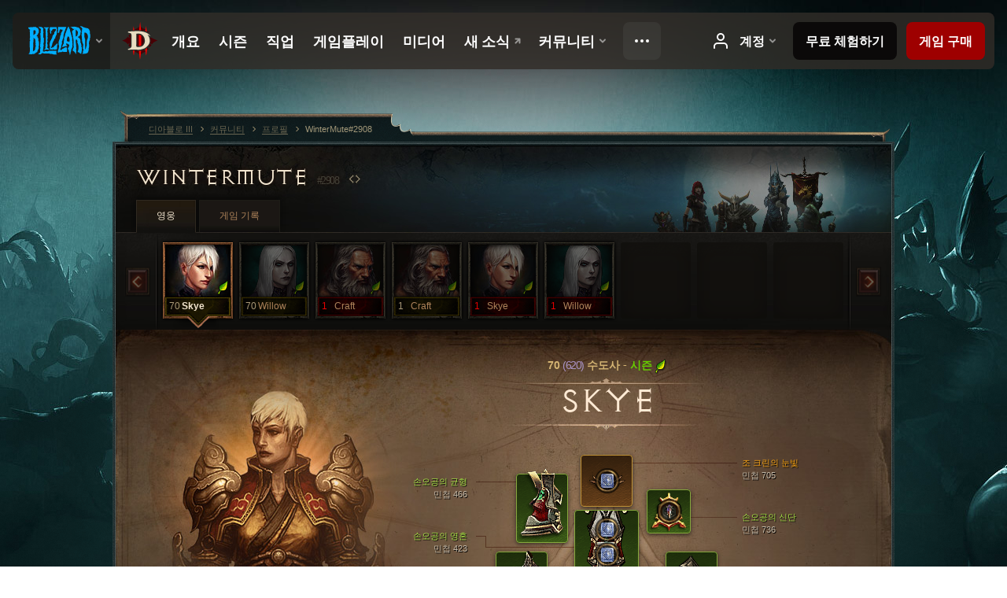

--- FILE ---
content_type: text/html;charset=UTF-8
request_url: https://eu.diablo3.blizzard.com/ko-kr/profile/WinterMute-2908/hero/163981715
body_size: 14728
content:
<!DOCTYPE html>
<html xmlns="http://www.w3.org/1999/xhtml" xml:lang="ko-kr" lang="ko-kr">
<head xmlns:og="http://ogp.me/ns#" xmlns:fb="http://ogp.me/ns/fb#">
<script type="text/javascript">
//<![CDATA[
var BlzCookieConsent = {
host: "blizzard.com",
onetrustScriptUrl: "https://cdn.cookielaw.org/scripttemplates/otSDKStub.js",
onetrustDomainScript: "22011b0f-2c46-49a3-a7bf-5f98a4d4da65",
cookieInfoUrlPattern: "/cookies/?$"
}
//]]>
</script>
<script type="text/javascript" src="/static/js/libs/cookie-consent-filter-compat.js?v=58-137" defer></script>
<script>
//<![CDATA[
var dataLayer = dataLayer|| [];
dataLayer.push({
"authenticated": "0" });
(function(w,d,s,l,i){w[l]=w[l]||[];w[l].push({"gtm.start":new Date().getTime(),event:"gtm.js"});var f=d.getElementsByTagName(s)[0], j=d.createElement(s),dl=l!="dataLayer"?"&amp;l="+l:"";j.async=true;j.src=
"//www.googletagmanager.com/gtm.js?id="+i+dl;f.parentNode.insertBefore(j,f);})
(window,document,"script","dataLayer","GTM-TVHPB9J");
//]]>
</script>
<meta http-equiv="imagetoolbar" content="false" />
<meta http-equiv="X-UA-Compatible" content="IE=edge,chrome=1" />
<title>WinterMute#2908 - 커뮤니티 - 디아블로 III</title>
<link rel="icon" href="/static/images/icons/favicon.ico?v=58-137" type="image/x-icon" />
<link rel="shortcut icon" href="/static/images/icons/favicon.ico?v=58-137" type="image/x-icon" />
<link rel="stylesheet" type="text/css" media="all" href="/static/local-common/css/common-game-site.min.css?v=58-137" />
<link rel="stylesheet" type="text/css" media="all" href="/static/css/legal/ratings.css?v=58-137" />
<link rel="stylesheet" type="text/css" media="all" href="/static/css/d3.css?v=137" />
<link rel="stylesheet" type="text/css" media="all" href="/static/css/tooltips.css?v=137" />
<link rel="stylesheet" type="text/css" media="all" href="/static/css/profile/shared.css?v=58-137" />
<link rel="stylesheet" type="text/css" media="all" href="/static/css/profile/hero.css?v=58-137" />
<link rel="stylesheet" type="text/css" media="all" href="/static/css/tool/gear-calculator/hero-slots.css?v=58-137" />
<!--[if IE 6]> <link rel="stylesheet" type="text/css" media="all" href="/static/css/tooltips-ie6.css?v=137" />
<![endif]-->
<script type="text/javascript" src="/static/local-common/js/third-party.js?v=58-137"></script>
<script type="text/javascript" src="/static/local-common/js/common-game-site.min.js?v=58-137"></script>
<meta name="twitter:card" content="summary" />
<meta name="twitter:title" content="WinterMute#2908 - 커뮤니티 - 디아블로 III" />
<meta name="twitter:description" content="70 레벨 monk" />
<meta name="twitter:image:src" content="https://assets.diablo3.blizzard.com/d3/icons/portraits/100/monk_female.png" />
<!--[if IE 6]> <script type="text/javascript">
//<![CDATA[
try { document.execCommand('BackgroundImageCache', false, true) } catch(e) {}
//]]>
</script>
<![endif]-->
<script type="text/javascript">
//<![CDATA[
var Core = Core || {},
Login = Login || {};
Core.staticUrl = '/static';
Core.sharedStaticUrl = '/static/local-common';
Core.baseUrl = '/ko-kr';
Core.projectUrl = '';
Core.cdnUrl = 'https://blzmedia-a.akamaihd.net';
Core.supportUrl = 'http://eu.battle.net/support/';
Core.secureSupportUrl = 'https://eu.battle.net/support/';
Core.project = 'd3';
Core.locale = 'ko-kr';
Core.language = 'ko';
Core.region = 'eu';
Core.shortDateFormat = 'yyyy.MM.dd';
Core.dateTimeFormat = 'yyyy.MM.dd HH시 mm분';
Core.loggedIn = false;
Core.userAgent = 'web';
Login.embeddedUrl = 'https://eu.battle.net/login/login.frag';
var Flash = Flash || {};
Flash.videoPlayer = 'https://blzmedia-a.akamaihd.net/global-video-player/themes/d3/video-player.swf';
Flash.videoBase = 'https://blzmedia-a.akamaihd.net/d3/media/videos';
Flash.ratingImage = 'https://blzmedia-a.akamaihd.net/global-video-player/ratings/d3/ko-kr.jpg';
Flash.expressInstall = 'https://blzmedia-a.akamaihd.net/global-video-player/expressInstall.swf';
Flash.videoBase = 'https://assets.diablo3.blizzard.com/d3/media/videos';
//]]>
</script>
<meta property="fb:app_id" content="155068716934" />
<meta property="og:site_name" content="Diablo III" />
<meta property="og:locale" content="ko_KR" />
<meta property="og:type" content="website" />
<meta property="og:url" content="https://eu.diablo3.blizzard.com/ko-kr/profile/WinterMute-2908/hero/177405616" />
<meta property="og:image" content="https://assets.diablo3.blizzard.com/d3/icons/portraits/100/monk_female.png" />
<meta property="og:image" content="https://blzmedia-a.akamaihd.net/battle.net/logos/og-d3.png" />
<meta property="og:image" content="https://blzmedia-a.akamaihd.net/battle.net/logos/og-blizzard.png" />
<meta property="og:title" content="Skye" />
<meta property="og:description" content="70 레벨 monk" />
<link rel="canonical" href="https://eu.diablo3.blizzard.com/ko-kr/profile/WinterMute-2908/hero/177405616" />
<meta property="d3-cloud-provider" content="aws" />
<meta property="d3-app-name" content="d3-site-prod-eu" />
<meta property="d3-app-version" content="9.5.0" />
</head>
<body class="ko-kr cjk profile profile-hero" itemscope="itemscope" itemtype="http://schema.org/WebPage" data-legal-country="US">
<noscript><iframe src="https://www.googletagmanager.com/ns.html?id=GTM-TVHPB9J"
height="0" width="0" style="display:none;visibility:hidden"></iframe></noscript>
<blz-nav
locale="ko-kr"
content="d3"
link-prefix="https://diablo3.blizzard.com/"
hidden
>
<script async src="https://navbar.blizzard.com/static/v1/nav.js"></script>
</blz-nav>
<div class="bg-wrapper">
<div class="wrapper">
<div id="main-content"></div>
<div class="body" itemscope="itemscope" itemtype="http://schema.org/WebPageElement">
<div class="body-top">
<div class="body-bot">



	<div class="profile-wrapper">
		<div class="profile-head">
			<a href="/ko-kr/profile/WinterMute-2908/">


	<h2 class="header-2" >					WinterMute
					<span class="battleTag">#2908</span>
					<span class="clan"></span>
</h2>
			</a>
	<span class="clear"><!-- --></span>
		</div>



	<ul class="tab-menu ">
				<li class="menu-heroes ">
					<a href="/ko-kr/profile/WinterMute-2908/hero/177405616"
					
					 class="tab-active">
					<span>영웅</span>
					</a>
				</li>
				<li class="menu-career ">
					<a href="/ko-kr/profile/WinterMute-2908/career"
					
					>
					<span>게임 기록</span>
					</a>
				</li>
	</ul>

		<script type="text/javascript">
		//<![CDATA[
				$(function() {
					Profile.baseUrl = '/ko-kr/profile/WinterMute-2908/';
					Profile.lastHero = 177405616;
					Profile.heroes = [
							{ id: 177405616, name: 'Skye', level: 70, 'class': 'monk', historyType: 'hero' },
							{ id: 177334931, name: 'Willow', level: 70, 'class': 'necromancer', historyType: 'hero' },
							{ id: 177365166, name: 'Craft', level: 1, 'class': 'barbarian', historyType: 'hero' },
							{ id: 177335127, name: 'Craft', level: 1, 'class': 'barbarian', historyType: 'hero' },
							{ id: 177365224, name: 'Skye', level: 1, 'class': 'monk', historyType: 'hero' },
							{ id: 177365153, name: 'Willow', level: 1, 'class': 'necromancer', historyType: 'hero' }
					];


						Profile.suppressAjaxLoad = true;

						if (window.history.pushState) {
							var activeHero = Profile.getHero(177405616);
							window.history.replaceState(activeHero, activeHero.name, activeHero.id);
						}
						Profile.bindHistory();
				});
		//]]>
		</script>


		<div class="profile-body" id="profile-body">


	<div class="monk-female">
		<div class="profile-selector MediaCarousel MediaCarousel--heroes" id="heroes">
			<span class="MediaCarousel-page MediaCarousel-page--right MediaCarousel-page--end"><span></span></span>
			<span class="MediaCarousel-page MediaCarousel-page--left MediaCarousel-page--end"><span></span></span>
			<div class="MediaCarousel-scrollWrap">
				<ul class="hero-tabs MediaCarousel-scroll">


						<li class="MediaCarousel-thumb">
							<a class="hero-tab monk-female active" href="177405616" data-tooltip="#hero-tab-tooltip-0">
								<span class="hero-portrait">
										<span class="small-seasonal-leaf"></span>
								</span>
								<span class="level">70</span>
								<span class="name">Skye</span>
							</a>



	<div id="hero-tab-tooltip-0" style="display:none">
		<div class="hero-tab-tooltip profile-tooltip">
			


	<h2 class="subheader-2" >Skye</h2>

			<p >
				<strong>70</strong> female
				 - <span class="d3-color-seasonal">시즌 영웅</span>
			</p>
		</div>
	</div>
						</li>


						<li class="MediaCarousel-thumb">
							<a class="hero-tab necromancer-female " href="177334931" data-tooltip="#hero-tab-tooltip-1">
								<span class="hero-portrait">
										<span class="small-seasonal-leaf"></span>
								</span>
								<span class="level">70</span>
								<span class="name">Willow</span>
							</a>



	<div id="hero-tab-tooltip-1" style="display:none">
		<div class="hero-tab-tooltip profile-tooltip">
			


	<h2 class="subheader-2" >Willow</h2>

			<p >
				<strong>70</strong> female
				 - <span class="d3-color-seasonal">시즌 영웅</span>
			</p>
		</div>
	</div>
						</li>


						<li class="MediaCarousel-thumb">
							<a class="hero-tab barbarian-male hardcore" href="177365166" data-tooltip="#hero-tab-tooltip-2">
								<span class="hero-portrait">
										<span class="small-seasonal-leaf"></span>
								</span>
								<span class="level">1</span>
								<span class="name">Craft</span>
							</a>



	<div id="hero-tab-tooltip-2" style="display:none">
		<div class="hero-tab-tooltip profile-tooltip">
			


	<h2 class="subheader-2" >Craft</h2>

			<p class="d3-color-hardcore">
				<strong>1</strong> male
				 - <span class="d3-color-seasonal">시즌 영웅</span>
			</p>
				<p class="d3-color-hardcore">하드코어
				</p>
		</div>
	</div>
						</li>


						<li class="MediaCarousel-thumb">
							<a class="hero-tab barbarian-male " href="177335127" data-tooltip="#hero-tab-tooltip-3">
								<span class="hero-portrait">
										<span class="small-seasonal-leaf"></span>
								</span>
								<span class="level">1</span>
								<span class="name">Craft</span>
							</a>



	<div id="hero-tab-tooltip-3" style="display:none">
		<div class="hero-tab-tooltip profile-tooltip">
			


	<h2 class="subheader-2" >Craft</h2>

			<p >
				<strong>1</strong> male
				 - <span class="d3-color-seasonal">시즌 영웅</span>
			</p>
		</div>
	</div>
						</li>


						<li class="MediaCarousel-thumb">
							<a class="hero-tab monk-female hardcore" href="177365224" data-tooltip="#hero-tab-tooltip-4">
								<span class="hero-portrait">
										<span class="small-seasonal-leaf"></span>
								</span>
								<span class="level">1</span>
								<span class="name">Skye</span>
							</a>



	<div id="hero-tab-tooltip-4" style="display:none">
		<div class="hero-tab-tooltip profile-tooltip">
			


	<h2 class="subheader-2" >Skye</h2>

			<p class="d3-color-hardcore">
				<strong>1</strong> female
				 - <span class="d3-color-seasonal">시즌 영웅</span>
			</p>
				<p class="d3-color-hardcore">하드코어
				</p>
		</div>
	</div>
						</li>


						<li class="MediaCarousel-thumb">
							<a class="hero-tab necromancer-female hardcore" href="177365153" data-tooltip="#hero-tab-tooltip-5">
								<span class="hero-portrait">
										<span class="small-seasonal-leaf"></span>
								</span>
								<span class="level">1</span>
								<span class="name">Willow</span>
							</a>



	<div id="hero-tab-tooltip-5" style="display:none">
		<div class="hero-tab-tooltip profile-tooltip">
			


	<h2 class="subheader-2" >Willow</h2>

			<p class="d3-color-hardcore">
				<strong>1</strong> female
				 - <span class="d3-color-seasonal">시즌 영웅</span>
			</p>
				<p class="d3-color-hardcore">하드코어
				</p>
		</div>
	</div>
						</li>
							<li class="MediaCarousel-thumb">
								<span class="hero-tab empty-hero"></span>
							</li>
							<li class="MediaCarousel-thumb">
								<span class="hero-tab empty-hero"></span>
							</li>
							<li class="MediaCarousel-thumb">
								<span class="hero-tab empty-hero"></span>
							</li>
				</ul>
			</div>
		</div>

		<div class="profile-sheet">




	<h2 class="class" >				<a href="/ko-kr/class/monk/">

					<span><strong>70<span class="paragon-level">(620)</span></strong> 수도사</span>

						<span> - </span>
						<strong class="d3-color-seasonal">시즌</strong>
						<span class="small-seasonal-leaf"></span>
				</a>
</h2>

			

	<h2 class="header-2 name" >Skye</h2>


			<div class="paperdoll" id="paperdoll">

		<div class="weapon-flourish off-hand-flourish elemental-cold"></div>

	<ul class="gear-slots">
	<li class="slot-head">

				<a class="slot-link" href="/ko-kr/item/tzo-krins-gaze-Unique_SpiritStone_007_x1" data-d3tooltip="item-profile/71217~177405616~tzo-krins-gaze~Unique_SpiritStone_007_x1">
				<span class="d3-icon d3-icon-item d3-icon-item-orange">
					<span class="icon-item-gradient">
						<span class="icon-item-inner"></span>
					</span>
				</span>

					<span class="image">
					<img src="https://assets.diablo3.blizzard.com/d3/icons/items/large/unique_spiritstone_007_x1_monk_male.png" alt="" />
				</span>

		<span class="sockets-wrapper">
			<span class="sockets-align">
					<span class="socket">
						<img class="gem" src="https://assets.diablo3.blizzard.com/d3/icons/items/small/x1_diamond_10_demonhunter_male.png" />
					</span><br />
			</span>
		</span>
				</a>



	</li>
	<li class="slot-torso">

				<a class="slot-link" href="/ko-kr/item/sunwukos-soul-Unique_Chest_Set_11_x1" data-d3tooltip="item-profile/71217~177405616~sunwukos-soul~Unique_Chest_Set_11_x1">
				<span class="d3-icon d3-icon-item d3-icon-item-green">
					<span class="icon-item-gradient">
						<span class="icon-item-inner"></span>
					</span>
				</span>

					<span class="image">
					<img src="https://assets.diablo3.blizzard.com/d3/icons/items/large/unique_chest_set_11_x1_monk_male.png" alt="" />
				</span>

		<span class="sockets-wrapper">
			<span class="sockets-align">
					<span class="socket">
						<img class="gem" src="https://assets.diablo3.blizzard.com/d3/icons/items/small/x1_diamond_10_demonhunter_male.png" />
					</span><br />
					<span class="socket">
						<img class="gem" src="https://assets.diablo3.blizzard.com/d3/icons/items/small/x1_diamond_10_demonhunter_male.png" />
					</span><br />
					<span class="socket">
						<img class="gem" src="https://assets.diablo3.blizzard.com/d3/icons/items/small/x1_diamond_10_demonhunter_male.png" />
					</span><br />
			</span>
		</span>
				</a>



	</li>
	<li class="slot-feet">

				<a class="slot-link" href="/ko-kr/artisan/blacksmith/recipe/captain-crimsons-waders" data-d3tooltip="item-profile/71217~177405616~captain-crimsons-waders~P66_Unique_Boots_017">
				<span class="d3-icon d3-icon-item d3-icon-item-green">
					<span class="icon-item-gradient">
						<span class="icon-item-inner"></span>
					</span>
				</span>

					<span class="image">
					<img src="https://assets.diablo3.blizzard.com/d3/icons/items/large/p66_unique_boots_017_monk_male.png" alt="" />
				</span>

				</a>



	</li>
	<li class="slot-hands">

				<a class="slot-link" href="/ko-kr/item/sunwukos-paws-Unique_Gloves_Set_11_x1" data-d3tooltip="item-profile/71217~177405616~sunwukos-paws~Unique_Gloves_Set_11_x1">
				<span class="d3-icon d3-icon-item d3-icon-item-green">
					<span class="icon-item-gradient">
						<span class="icon-item-inner"></span>
					</span>
				</span>

					<span class="image">
					<img src="https://assets.diablo3.blizzard.com/d3/icons/items/large/unique_gloves_set_11_x1_monk_male.png" alt="" />
				</span>

				</a>



	</li>
	<li class="slot-shoulders">

				<a class="slot-link" href="/ko-kr/item/sunwukos-balance-Unique_Shoulder_Set_11_x1" data-d3tooltip="item-profile/71217~177405616~sunwukos-balance~Unique_Shoulder_Set_11_x1">
				<span class="d3-icon d3-icon-item d3-icon-item-green">
					<span class="icon-item-gradient">
						<span class="icon-item-inner"></span>
					</span>
				</span>

					<span class="image">
					<img src="https://assets.diablo3.blizzard.com/d3/icons/items/large/unique_shoulder_set_11_x1_monk_male.png" alt="" />
				</span>

				</a>



	</li>
	<li class="slot-legs">

				<a class="slot-link" href="/ko-kr/item/sunwukos-leggings-Unique_Pants_Set_11_x1" data-d3tooltip="item-profile/71217~177405616~sunwukos-leggings~Unique_Pants_Set_11_x1">
				<span class="d3-icon d3-icon-item d3-icon-item-green">
					<span class="icon-item-gradient">
						<span class="icon-item-inner"></span>
					</span>
				</span>

					<span class="image">
					<img src="https://assets.diablo3.blizzard.com/d3/icons/items/large/unique_pants_set_11_x1_monk_male.png" alt="" />
				</span>

		<span class="sockets-wrapper">
			<span class="sockets-align">
					<span class="socket">
						<img class="gem" src="https://assets.diablo3.blizzard.com/d3/icons/items/small/x1_diamond_10_demonhunter_male.png" />
					</span><br />
					<span class="socket">
						<img class="gem" src="https://assets.diablo3.blizzard.com/d3/icons/items/small/x1_diamond_10_demonhunter_male.png" />
					</span><br />
			</span>
		</span>
				</a>



	</li>
	<li class="slot-bracers">

				<a class="slot-link" href="/ko-kr/artisan/blacksmith/recipe/guardians-aversion" data-d3tooltip="item-profile/71217~177405616~guardians-aversion~P74_Unique_Bracer_010">
				<span class="d3-icon d3-icon-item d3-icon-item-green">
					<span class="icon-item-gradient">
						<span class="icon-item-inner"></span>
					</span>
				</span>

					<span class="image">
					<img src="https://assets.diablo3.blizzard.com/d3/icons/items/large/p74_unique_bracer_010_monk_male.png" alt="" />
				</span>

				</a>



	</li>
	<li class="slot-mainHand">

				<a class="slot-link" href="/ko-kr/item/kyoshiros-blade-P4_Unique_Fist_102" data-d3tooltip="item-profile/71217~177405616~kyoshiros-blade~P4_Unique_Fist_102">
				<span class="d3-icon d3-icon-item d3-icon-item-orange">
					<span class="icon-item-gradient">
						<span class="icon-item-inner"></span>
					</span>
				</span>

					<span class="image">
					<img src="https://assets.diablo3.blizzard.com/d3/icons/items/large/p4_unique_fist_102_monk_male.png" alt="" />
				</span>

		<span class="sockets-wrapper">
			<span class="sockets-align">
					<span class="socket">
						<img class="gem" src="https://assets.diablo3.blizzard.com/d3/icons/items/small/x1_emerald_10_demonhunter_male.png" />
					</span><br />
			</span>
		</span>
				</a>



	</li>
	<li class="slot-offHand">

				<a class="slot-link" href="/ko-kr/item/vengeful-wind-P67_fistWeapon_norm_unique_02" data-d3tooltip="item-profile/71217~177405616~vengeful-wind~P67_fistWeapon_norm_unique_02">
				<span class="d3-icon d3-icon-item d3-icon-item-orange">
					<span class="icon-item-gradient">
						<span class="icon-item-inner"></span>
					</span>
				</span>

					<span class="image">
					<img src="https://assets.diablo3.blizzard.com/d3/icons/items/large/p67_fistweapon_norm_unique_02_monk_male.png" alt="" />
				</span>

		<span class="sockets-wrapper">
			<span class="sockets-align">
					<span class="socket">
						<img class="gem" src="https://assets.diablo3.blizzard.com/d3/icons/items/small/x1_emerald_10_demonhunter_male.png" />
					</span><br />
			</span>
		</span>
				</a>



	</li>
	<li class="slot-waist">

				<a class="slot-link" href="/ko-kr/artisan/blacksmith/recipe/captain-crimsons-silk-girdle" data-d3tooltip="item-profile/71217~177405616~captain-crimsons-silk-girdle~P66_Unique_Belt_012">
				<span class="d3-icon d3-icon-item d3-icon-item-green">
					<span class="icon-item-gradient">
						<span class="icon-item-inner"></span>
					</span>
				</span>

					<span class="image">
					<img src="https://assets.diablo3.blizzard.com/d3/icons/items/large/p66_unique_belt_012_monk_male.png" alt="" />
				</span>

				</a>



	</li>
	<li class="slot-rightFinger">

				<a class="slot-link" href="/ko-kr/item/ring-of-royal-grandeur-Unique_Ring_107_x1" data-d3tooltip="item-profile/71217~177405616~ring-of-royal-grandeur~Unique_Ring_107_x1">
				<span class="d3-icon d3-icon-item d3-icon-item-orange">
					<span class="icon-item-gradient">
						<span class="icon-item-inner"></span>
					</span>
				</span>

					<span class="image">
					<img src="https://assets.diablo3.blizzard.com/d3/icons/items/large/unique_ring_107_x1_monk_male.png" alt="" />
				</span>

		<span class="sockets-wrapper">
			<span class="sockets-align">
					<span class="socket">
						<img class="gem" src="https://assets.diablo3.blizzard.com/d3/icons/items/small/unique_gem_001_x1_demonhunter_male.png" />
					</span><br />
			</span>
		</span>
				</a>



	</li>
	<li class="slot-leftFinger">

				<a class="slot-link" href="/ko-kr/item/obsidian-ring-of-the-zodiac-Unique_Ring_023_p2" data-d3tooltip="item-profile/71217~177405616~obsidian-ring-of-the-zodiac~Unique_Ring_023_p2">
				<span class="d3-icon d3-icon-item d3-icon-item-orange">
					<span class="icon-item-gradient">
						<span class="icon-item-inner"></span>
					</span>
				</span>

					<span class="image">
					<img src="https://assets.diablo3.blizzard.com/d3/icons/items/large/unique_ring_023_p2_monk_male.png" alt="" />
				</span>

		<span class="sockets-wrapper">
			<span class="sockets-align">
					<span class="socket">
						<img class="gem" src="https://assets.diablo3.blizzard.com/d3/icons/items/small/unique_gem_002_x1_demonhunter_male.png" />
					</span><br />
			</span>
		</span>
				</a>



	</li>
	<li class="slot-neck">

				<a class="slot-link" href="/ko-kr/item/sunwukos-shines-Unique_Amulet_Set_11_x1" data-d3tooltip="item-profile/71217~177405616~sunwukos-shines~Unique_Amulet_Set_11_x1">
				<span class="d3-icon d3-icon-item d3-icon-item-green">
					<span class="icon-item-gradient">
						<span class="icon-item-inner"></span>
					</span>
				</span>

					<span class="image">
					<img src="https://assets.diablo3.blizzard.com/d3/icons/items/large/unique_amulet_set_11_x1_monk_male.png" alt="" />
				</span>

		<span class="sockets-wrapper">
			<span class="sockets-align">
					<span class="socket">
						<img class="gem" src="https://assets.diablo3.blizzard.com/d3/icons/items/small/unique_gem_014_x1_demonhunter_male.png" />
					</span><br />
			</span>
		</span>
				</a>



	</li>

	</ul>

	<ul class="gear-labels" id="gear-labels">


		<li class="gear-label slot-head">
				<a href="/ko-kr/item/tzo-krins-gaze-Unique_SpiritStone_007_x1"
				   data-d3tooltip="item-profile/71217~177405616~tzo-krins-gaze~Unique_SpiritStone_007_x1"
				   class="label-link d3-color-orange">
						<span class="item-name">조 크린의 눈빛</span>
						<span class="bonus-value bonus-1209 long-bonus"
							>
						민첩 705
						</span>
						<span class="bonus-value bonus-392 long-bonus"
							 style="display:none">
						홈 (0)
						</span>
						<span class="bonus-value bonus-1211 long-bonus"
							 style="display:none">
						활력 733
						</span>
						<span class="bonus-value bonus-210 long-bonus"
							 style="display:none">
						모든 기술의 재사용 대기시간 12.5% 감소
						</span>
				</a>


		</li>


		<li class="gear-label slot-torso">
				<a href="/ko-kr/item/sunwukos-soul-Unique_Chest_Set_11_x1"
				   data-d3tooltip="item-profile/71217~177405616~sunwukos-soul~Unique_Chest_Set_11_x1"
				   class="label-link d3-color-green">
						<span class="item-name">손오공의 영혼</span>
						<span class="bonus-value bonus-77 long-bonus"
							 style="display:none">
						적을 처치하고 얻는 경험치 163
						</span>
						<span class="bonus-value bonus-1209 long-bonus"
							>
						민첩 423
						</span>
						<span class="bonus-value bonus-392 long-bonus"
							 style="display:none">
						홈 (0)
						</span>
						<span class="bonus-value bonus-34 long-bonus"
							 style="display:none">
						방어도 584
						</span>
						<span class="bonus-value bonus-93 long-bonus"
							 style="display:none">
						물리 저항 +155
						</span>
						<span class="bonus-value bonus-96 long-bonus"
							 style="display:none">
						모든 원소 저항 +234
						</span>
						<span class="bonus-value bonus-1211 long-bonus"
							 style="display:none">
						활력 455
						</span>
				</a>


		</li>


		<li class="gear-label slot-feet">
				<a href="/ko-kr/artisan/blacksmith/recipe/captain-crimsons-waders"
				   data-d3tooltip="item-profile/71217~177405616~captain-crimsons-waders~P66_Unique_Boots_017"
				   class="label-link d3-color-green">
						<span class="item-name">크림슨 선장의 고무 장화</span>
						<span class="bonus-value bonus-339 long-bonus"
							 style="display:none">
						가시 피해 2,468
						</span>
						<span class="bonus-value bonus-1209 long-bonus"
							>
						민첩 439
						</span>
						<span class="bonus-value bonus-34 long-bonus"
							 style="display:none">
						방어도 378
						</span>
						<span class="bonus-value bonus-171 long-bonus"
							 style="display:none">
						이동 속도 10%
						</span>
						<span class="bonus-value bonus-93 long-bonus"
							 style="display:none">
						물리 저항 +151
						</span>
				</a>


		</li>


		<li class="gear-label slot-hands">
				<a href="/ko-kr/item/sunwukos-paws-Unique_Gloves_Set_11_x1"
				   data-d3tooltip="item-profile/71217~177405616~sunwukos-paws~Unique_Gloves_Set_11_x1"
				   class="label-link d3-color-green">
						<span class="item-name">손오공의 손</span>
						<span class="bonus-value bonus-740 long-bonus"
							 style="display:none">
						모든 자원 소모량 5% 감소
						</span>
						<span class="bonus-value bonus-1209 long-bonus"
							>
						민첩 735
						</span>
						<span class="bonus-value bonus-50 long-bonus"
							 style="display:none">
						적에게서 얻는 금화 33%
						</span>
						<span class="bonus-value bonus-1211 long-bonus"
							 style="display:none">
						활력 630
						</span>
						<span class="bonus-value bonus-253 long-bonus"
							 style="display:none">
						극대화 확률 10% 증가
						</span>
				</a>


		</li>


		<li class="gear-label slot-shoulders">
				<a href="/ko-kr/item/sunwukos-balance-Unique_Shoulder_Set_11_x1"
				   data-d3tooltip="item-profile/71217~177405616~sunwukos-balance~Unique_Shoulder_Set_11_x1"
				   class="label-link d3-color-green">
						<span class="item-name">손오공의 균형</span>
						<span class="bonus-value bonus-1209 long-bonus"
							>
						민첩 466
						</span>
						<span class="bonus-value bonus-135 long-bonus"
							 style="display:none">
						생명력 11%
						</span>
						<span class="bonus-value bonus-96 long-bonus"
							 style="display:none">
						모든 원소 저항 +93
						</span>
						<span class="bonus-value bonus-86 long-bonus"
							 style="display:none">
						생명의 구슬과 물약으로 회복되는 생명력 24,576
						</span>
						<span class="bonus-value bonus-210 long-bonus"
							 style="display:none">
						모든 기술의 재사용 대기시간 8% 감소
						</span>
						<span class="bonus-value bonus-1076 long-bonus"
							 style="display:none">
						생명의 구슬 및 금화 획득 반경 2미터 증가
						</span>
				</a>


		</li>


		<li class="gear-label slot-legs">
				<a href="/ko-kr/item/sunwukos-leggings-Unique_Pants_Set_11_x1"
				   data-d3tooltip="item-profile/71217~177405616~sunwukos-leggings~Unique_Pants_Set_11_x1"
				   class="label-link d3-color-green">
						<span class="item-name">손오공의 각반</span>
						<span class="bonus-value bonus-353 long-bonus"
							 style="display:none">
						적 처치 시 생명력 4,296
						</span>
						<span class="bonus-value bonus-1209 long-bonus"
							>
						민첩 486
						</span>
						<span class="bonus-value bonus-392 long-bonus"
							 style="display:none">
						홈 (0)
						</span>
						<span class="bonus-value bonus-34 long-bonus"
							 style="display:none">
						방어도 572
						</span>
						<span class="bonus-value bonus-50 long-bonus"
							 style="display:none">
						적에게서 얻는 금화 34%
						</span>
						<span class="bonus-value bonus-96 long-bonus"
							 style="display:none">
						모든 원소 저항 +156
						</span>
						<span class="bonus-value bonus-1211 long-bonus"
							 style="display:none">
						활력 423
						</span>
				</a>


		</li>


		<li class="gear-label slot-bracers">
				<a href="/ko-kr/artisan/blacksmith/recipe/guardians-aversion"
				   data-d3tooltip="item-profile/71217~177405616~guardians-aversion~P74_Unique_Bracer_010"
				   class="label-link d3-color-green">
						<span class="item-name">수호자의 반감</span>
						<span class="bonus-value bonus-77 long-bonus"
							 style="display:none">
						적을 처치하고 얻는 경험치 188
						</span>
						<span class="bonus-value bonus-1209 long-bonus"
							>
						민첩 491
						</span>
						<span class="bonus-value bonus-244 long-bonus"
							 style="display:none">
						화염 피해 20% 추가
						</span>
						<span class="bonus-value bonus-93 long-bonus"
							 style="display:none">
						물리 저항 +150
						</span>
						<span class="bonus-value bonus-1211 long-bonus"
							 style="display:none">
						활력 433
						</span>
						<span class="bonus-value bonus-253 long-bonus"
							 style="display:none">
						극대화 확률 5% 증가
						</span>
				</a>


		</li>


		<li class="gear-label slot-mainHand">
				<a href="/ko-kr/item/kyoshiros-blade-P4_Unique_Fist_102"
				   data-d3tooltip="item-profile/71217~177405616~kyoshiros-blade~P4_Unique_Fist_102"
				   class="label-link d3-color-orange">
						<span class="item-name">쿄시로의 칼날</span>
						<span class="weapon-dps">
						2,112.6 공격력
					</span>
						<span class="bonus-value bonus-77 long-bonus"
							 style="display:none">
						적을 처치하고 얻는 경험치 140
						</span>
						<span class="bonus-value bonus-1209 long-bonus"
							>
						민첩 716
						</span>
						<span class="bonus-value bonus-392 long-bonus"
							 style="display:none">
						홈 (0)
						</span>
						<span class="bonus-value bonus-230 long-bonus"
							 style="display:none">
						무기 공격력 +234~1,346
						</span>
						<span class="bonus-value bonus-210 long-bonus"
							 style="display:none">
						모든 기술의 재사용 대기시간 6% 감소
						</span>
						<span class="bonus-value bonus-258 long-bonus"
							 style="display:none">
						극대화 피해 130% 증가
						</span>
				</a>


		</li>


		<li class="gear-label slot-offHand">
				<a href="/ko-kr/item/vengeful-wind-P67_fistWeapon_norm_unique_02"
				   data-d3tooltip="item-profile/71217~177405616~vengeful-wind~P67_fistWeapon_norm_unique_02"
				   class="label-link d3-color-orange">
						<span class="item-name">복수의 바람</span>
						<span class="weapon-dps">
						1,984.5 공격력
					</span>
						<span class="bonus-value bonus-740 long-bonus"
							 style="display:none">
						모든 자원 소모량 9% 감소
						</span>
						<span class="bonus-value bonus-1209 long-bonus"
							>
						민첩 671
						</span>
						<span class="bonus-value bonus-392 long-bonus"
							 style="display:none">
						홈 (0)
						</span>
						<span class="bonus-value bonus-258 long-bonus"
							 style="display:none">
						극대화 피해 130% 증가
						</span>
				</a>


		</li>


		<li class="gear-label slot-waist">
				<a href="/ko-kr/artisan/blacksmith/recipe/captain-crimsons-silk-girdle"
				   data-d3tooltip="item-profile/71217~177405616~captain-crimsons-silk-girdle~P66_Unique_Belt_012"
				   class="label-link d3-color-green">
						<span class="item-name">크림슨 선장의 비단 요대</span>
						<span class="bonus-value bonus-1209 long-bonus"
							>
						민첩 579
						</span>
						<span class="bonus-value bonus-34 long-bonus"
							 style="display:none">
						방어도 513
						</span>
						<span class="bonus-value bonus-135 long-bonus"
							 style="display:none">
						생명력 15%
						</span>
						<span class="bonus-value bonus-93 long-bonus"
							 style="display:none">
						물리 저항 +182
						</span>
						<span class="bonus-value bonus-1211 long-bonus"
							 style="display:none">
						활력 581
						</span>
						<span class="bonus-value bonus-1076 long-bonus"
							 style="display:none">
						생명의 구슬 및 금화 획득 반경 2미터 증가
						</span>
				</a>


		</li>


		<li class="gear-label slot-rightFinger">
				<a href="/ko-kr/item/ring-of-royal-grandeur-Unique_Ring_107_x1"
				   data-d3tooltip="item-profile/71217~177405616~ring-of-royal-grandeur~Unique_Ring_107_x1"
				   class="label-link d3-color-orange">
						<span class="item-name">왕실 권위의 반지</span>
						<span class="bonus-value bonus-203 long-bonus"
							 style="display:none">
						공격 속도 0.05% 증가
						</span>
						<span class="bonus-value bonus-1209 long-bonus"
							>
						민첩 354
						</span>
						<span class="bonus-value bonus-392 long-bonus"
							 style="display:none">
						홈 (0)
						</span>
						<span class="bonus-value bonus-1211 long-bonus"
							 style="display:none">
						활력 377
						</span>
						<span class="bonus-value bonus-1360 long-bonus"
							 style="display:none">
						세트 효과를 받기 위해 필요한 아이템의 개수 1 감소 (최소 2개 필요)
						</span>
				</a>


		</li>


		<li class="gear-label slot-leftFinger">
				<a href="/ko-kr/item/obsidian-ring-of-the-zodiac-Unique_Ring_023_p2"
				   data-d3tooltip="item-profile/71217~177405616~obsidian-ring-of-the-zodiac~Unique_Ring_023_p2"
				   class="label-link d3-color-orange">
						<span class="item-name">황도궁의 흑요석 반지</span>
						<span class="bonus-value bonus-740 long-bonus"
							 style="display:none">
						모든 자원 소모량 8% 감소
						</span>
						<span class="bonus-value bonus-1215 long-bonus"
							 style="display:none">
						내구도 감소 무시
						</span>
						<span class="bonus-value bonus-392 long-bonus"
							 style="display:none">
						홈 (0)
						</span>
						<span class="bonus-value bonus-210 long-bonus"
							 style="display:none">
						모든 기술의 재사용 대기시간 8% 감소
						</span>
						<span class="bonus-value bonus-253 long-bonus"
							 style="display:none">
						극대화 확률 5.5% 증가
						</span>
				</a>


		</li>


		<li class="gear-label slot-neck">
				<a href="/ko-kr/item/sunwukos-shines-Unique_Amulet_Set_11_x1"
				   data-d3tooltip="item-profile/71217~177405616~sunwukos-shines~Unique_Amulet_Set_11_x1"
				   class="label-link d3-color-green">
						<span class="item-name">손오공의 신단</span>
						<span class="bonus-value bonus-1209 long-bonus"
							>
						민첩 736
						</span>
						<span class="bonus-value bonus-392 long-bonus"
							 style="display:none">
						홈 (0)
						</span>
						<span class="bonus-value bonus-86 long-bonus"
							 style="display:none">
						생명의 구슬과 물약으로 회복되는 생명력 26,097
						</span>
						<span class="bonus-value bonus-210 long-bonus"
							 style="display:none">
						모든 기술의 재사용 대기시간 6% 감소
						</span>
						<span class="bonus-value bonus-253 long-bonus"
							 style="display:none">
						극대화 확률 8.5% 증가
						</span>
				</a>


		</li>
	</ul>

	<ul class="gear-lines">
				<li class="slot-head"></li>
				<li class="slot-torso"></li>
				<li class="slot-feet"></li>
				<li class="slot-hands"></li>
				<li class="slot-shoulders"></li>
				<li class="slot-legs"></li>
				<li class="slot-bracers"></li>
				<li class="slot-mainHand"></li>
				<li class="slot-offHand"></li>
				<li class="slot-waist"></li>
				<li class="slot-rightFinger"></li>
				<li class="slot-leftFinger"></li>
				<li class="slot-neck"></li>
	</ul>
			</div>


		<div class="gear-bonuses" id="bonuses">
			

	<h3 class="header-3" ><span class="help-icon tip" data-tooltip="#gear-bonuses-tooltip"></span>장비 보너스</h3>


			<div id="gear-bonuses-tooltip" style="display: none;">
				<div class="profile-tooltip">
					


	<h2 class="subheader-2" >장비 보너스</h2>

					<p>전체 장비 보너스를 확인할 수 있습니다. 능력치를 선택하면 해당 능력치를 제공하는 아이템을 확인할 수 있습니다.</p>
				</div>
			</div>

			<ul>
					<li>
						<a href="javascript:;" class="bonus-stat" data-bonus-index="1209">
							<span class="bonus-radio active"></span>민첩 6,801
						</a>
					</li>
					<li>
						<a href="javascript:;" class="bonus-stat" data-bonus-index="392">
							<span class="bonus-radio"></span>홈 (0)
						</a>
					</li>
					<li>
						<a href="javascript:;" class="bonus-stat" data-bonus-index="1211">
							<span class="bonus-radio"></span>활력 3,632
						</a>
					</li>
					<li>
						<a href="javascript:;" class="bonus-stat" data-bonus-index="210">
							<span class="bonus-radio"></span>모든 기술의 재사용 대기시간 40.5% 감소
						</a>
					</li>
					<li>
						<a href="javascript:;" class="bonus-stat" data-bonus-index="253">
							<span class="bonus-radio"></span>극대화 확률 29% 증가
						</a>
					</li>
			</ul>
		</div>

	<span class="clear"><!-- --></span>
		</div>

		<div class="profile-lower">

			<div class="profile-overview" id="overview">


	<div class="page-section skills">
			<div class="section-header ">
				

	<h3 class="header-3" >기술</h3>


			</div>

		<div class="section-body">
		<a href="/ko-kr/calculator/" class="profile-link">
			기술 계산기 보기
			<span class="icon-frame icon-frame-text">
				<span class="icon-16 icon-16-rarrow"></span>
			</span>
		</a>

		<div class="skills-wrapper">

			<ul class="active-skills clear-after">

						<li>
							<div id="active-skill-tooltip-0" style="display:none;">
	<div class="d3-tooltip d3-tooltip-skill">



	<div class="tooltip-head">
		<h3 class="">신비한 벗</h3>
	</div>

	<div class="tooltip-body ">




		<span class="d3-icon d3-icon-skill d3-icon-skill-64 " style="background-image: url('https://assets.diablo3.blizzard.com/d3/icons/skills/64/x1_monk_mystically_v2.png'); width: 64px; height: 64px;">
			<span class="frame"></span>
		</span>

			<div class="description">
					<p><span class="d3-color-gold">재사용 대기시간:</span> <span class="d3-color-green">30초</span></p>

<p><span class="d3-color-gold">사용 효과:</span> <span class="d3-color-green">10초</span> 동안 신비한 벗의 공격력이 <span class="d3-color-green">50%</span> 증가합니다.</p>

<p><span class="d3-color-gold">지속 효과:</span> 신비한 벗을 소환하여 곁에서 싸우게 합니다. 벗은 공격마다 당신의 무기 공격력의 <span class="d3-color-green">130%</span>만큼 물리 피해를 줍니다. 벗은 쓰러지면 <span class="d3-color-green">5초</span> 뒤에 부활합니다.</p>
				
					<p class="special">집중</p>
				<p class="subtle"><em>22</em> 레벨에 사용할 수 있습니다.</p>
			</div>

	</div>


	<div class="tooltip-extension rune-extension">
	<span class="d3-icon d3-icon-rune d3-icon-rune-large">
		<span class="rune-d"></span>
	</span>
				

	<h3 class="header-3" >공기의 벗</h3>

					<p><span class="d3-color-gold">사용 효과:</span> 공력을 <span class="d3-color-green">100</span> 회복합니다.</p>

<p><span class="d3-color-gold">지속 효과:</span> 신비한 벗을 소환하여 곁에서 싸우게 합니다. 벗은 당신의 공력 회복량을 <span class="d3-color-green">4</span> 증가시킵니다.</p>
				<p class="subtle"><em>39</em> 레벨에 사용할 수 있습니다.</p>
	</div>

	</div>
							</div>

							<a id="active-skill-tooltip-0-link" href="/ko-kr/class/monk/active/mystic-ally" data-tooltip="#active-skill-tooltip-0">



		<span class="d3-icon d3-icon-skill d3-icon-skill-42 " style="background-image: url('https://assets.diablo3.blizzard.com/d3/icons/skills/42/x1_monk_mystically_v2.png'); width: 42px; height: 42px;">
			<span class="frame"></span>
		</span>
								<span class="skill-name">
									신비한 벗
									<span class="rune-name">
										공기의 벗
									</span>
								</span>
							</a>
							<span class="slot slot-primary"></span>

		<script type="text/javascript">
		//<![CDATA[
								$(function() {
									$("#active-skill-tooltip-0-link").data("tooltip-options", {className: "ui-tooltip-d3"});
								});
		//]]>
		</script>
						</li>

						<li>
							<div id="active-skill-tooltip-1" style="display:none;">
	<div class="d3-tooltip d3-tooltip-skill">



	<div class="tooltip-head">
		<h3 class="">빛의 파동</h3>
	</div>

	<div class="tooltip-body ">




		<span class="d3-icon d3-icon-skill d3-icon-skill-64 " style="background-image: url('https://assets.diablo3.blizzard.com/d3/icons/skills/64/monk_waveoflight.png'); width: 64px; height: 64px;">
			<span class="frame"></span>
		</span>

			<div class="description">
					<p><span class="d3-color-gold">소모:</span> 공력 <span class="d3-color-green">75</span></p>

<p>빛의 파동을 집중시켜 적에게 무기 공격력의 <span class="d3-color-green">835%</span>만큼 신성 피해를 줍니다.</p>
				
					<p class="special">보조 기술</p>
				<p class="subtle"><em>12</em> 레벨에 사용할 수 있습니다.</p>
			</div>

	</div>


	<div class="tooltip-extension rune-extension">
	<span class="d3-icon d3-icon-rune d3-icon-rune-large">
		<span class="rune-b"></span>
	</span>
				

	<h3 class="header-3" >일파만파</h3>

					<p>기운이 사방으로 뻗어나가며 적에게 무기 공격력의 <span class="d3-color-green">830%</span>만큼 화염 피해를 줍니다.</p>
				<p class="subtle"><em>25</em> 레벨에 사용할 수 있습니다.</p>
	</div>

	</div>
							</div>

							<a id="active-skill-tooltip-1-link" href="/ko-kr/class/monk/active/wave-of-light" data-tooltip="#active-skill-tooltip-1">



		<span class="d3-icon d3-icon-skill d3-icon-skill-42 " style="background-image: url('https://assets.diablo3.blizzard.com/d3/icons/skills/42/monk_waveoflight.png'); width: 42px; height: 42px;">
			<span class="frame"></span>
		</span>
								<span class="skill-name">
									빛의 파동
									<span class="rune-name">
										일파만파
									</span>
								</span>
							</a>
							<span class="slot slot-secondary"></span>

		<script type="text/javascript">
		//<![CDATA[
								$(function() {
									$("#active-skill-tooltip-1-link").data("tooltip-options", {className: "ui-tooltip-d3"});
								});
		//]]>
		</script>
						</li>

						<li>
							<div id="active-skill-tooltip-2" style="display:none;">
	<div class="d3-tooltip d3-tooltip-skill">



	<div class="tooltip-head">
		<h3 class="">진격타</h3>
	</div>

	<div class="tooltip-body ">




		<span class="d3-icon d3-icon-skill d3-icon-skill-64 " style="background-image: url('https://assets.diablo3.blizzard.com/d3/icons/skills/64/x1_monk_dashingstrike.png'); width: 64px; height: 64px;">
			<span class="frame"></span>
		</span>

			<div class="description">
					<p><span class="d3-color-gold">소모:</span> 충전 <span class="d3-color-green">1회</span></p>

<p>최대 <span class="d3-color-green">50미터</span>를 질주하여 경로 상의 모든 적에게 무기 공격력의 <span class="d3-color-green">370%</span>만큼 물리 피해를 줍니다.</p>

<p><span class="d3-color-yellow">진격타는 <span class="d3-color-green">8초</span>마다 충전되고 최대 충전 횟수는 <span class="d3-color-green">2회</span>입니다.</span></p>
				
					<p class="special">무예</p>
				<p class="subtle"><em>9</em> 레벨에 사용할 수 있습니다.</p>
			</div>

	</div>


	<div class="tooltip-extension rune-extension">
	<span class="d3-icon d3-icon-rune d3-icon-rune-large">
		<span class="rune-d"></span>
	</span>
				

	<h3 class="header-3" >유연함</h3>

					<p>최대 충전 횟수가 <span class="d3-color-green">3회</span>로 증가합니다.</p>

<p>진격타로 주는 피해가 번개 피해로 바뀝니다.</p>
				<p class="subtle"><em>32</em> 레벨에 사용할 수 있습니다.</p>
	</div>

	</div>
							</div>

							<a id="active-skill-tooltip-2-link" href="/ko-kr/class/monk/active/dashing-strike" data-tooltip="#active-skill-tooltip-2">



		<span class="d3-icon d3-icon-skill d3-icon-skill-42 " style="background-image: url('https://assets.diablo3.blizzard.com/d3/icons/skills/42/x1_monk_dashingstrike.png'); width: 42px; height: 42px;">
			<span class="frame"></span>
		</span>
								<span class="skill-name">
									진격타
									<span class="rune-name">
										유연함
									</span>
								</span>
							</a>
							<span class="slot slot-1"></span>

		<script type="text/javascript">
		//<![CDATA[
								$(function() {
									$("#active-skill-tooltip-2-link").data("tooltip-options", {className: "ui-tooltip-d3"});
								});
		//]]>
		</script>
						</li>

						<li>
							<div id="active-skill-tooltip-3" style="display:none;">
	<div class="d3-tooltip d3-tooltip-skill">



	<div class="tooltip-head">
		<h3 class="">치유의 진언</h3>
	</div>

	<div class="tooltip-body ">




		<span class="d3-icon d3-icon-skill d3-icon-skill-64 " style="background-image: url('https://assets.diablo3.blizzard.com/d3/icons/skills/64/x1_monk_mantraofhealing_v2.png'); width: 64px; height: 64px;">
			<span class="frame"></span>
		</span>

			<div class="description">
					<p><span class="d3-color-gold">소모:</span> 공력 <span class="d3-color-green">50</span></p>

<p><span class="d3-color-gold">사용 효과:</span> 자신과 아군을 신비한 보호막으로 감싸 <span class="d3-color-green">3초</span> 동안 피해를 <span class="d3-color-green">62,064</span> 흡수합니다. 흡수량은 생명의 구슬 추가 치유 효과의 <span class="d3-color-green">15%</span>만큼 추가로 증가합니다.</p>

<p><span class="d3-color-gold">지속 효과:</span> 자신과 <span class="d3-color-green">60미터</span> 내의 모든 아군의 생명력 회복량이 <span class="d3-color-green">10,728</span> 증가합니다. 회복량은 초당 생명력 회복량의 <span class="d3-color-green">7%</span>만큼 추가로 증가합니다.</p>

<p><span class="d3-color-yellow">진언은 동시에 하나만 활성화할 수 있습니다.</span></p>
				
					<p class="special">진언</p>
				<p class="subtle"><em>26</em> 레벨에 사용할 수 있습니다.</p>
			</div>

	</div>


	<div class="tooltip-extension rune-extension">
	<span class="d3-icon d3-icon-rune d3-icon-rune-large">
		<span class="rune-d"></span>
	</span>
				

	<h3 class="header-3" >순환 호흡</h3>

					<p><span class="d3-color-gold">지속 효과:</span> 치유의 진언이 매초 공력을 <span class="d3-color-green">3</span> 회복시킵니다.</p>
				<p class="subtle"><em>38</em> 레벨에 사용할 수 있습니다.</p>
	</div>

	</div>
							</div>

							<a id="active-skill-tooltip-3-link" href="/ko-kr/class/monk/active/mantra-of-healing" data-tooltip="#active-skill-tooltip-3">



		<span class="d3-icon d3-icon-skill d3-icon-skill-42 " style="background-image: url('https://assets.diablo3.blizzard.com/d3/icons/skills/42/x1_monk_mantraofhealing_v2.png'); width: 42px; height: 42px;">
			<span class="frame"></span>
		</span>
								<span class="skill-name">
									치유의 진언
									<span class="rune-name">
										순환 호흡
									</span>
								</span>
							</a>
							<span class="slot slot-2"></span>

		<script type="text/javascript">
		//<![CDATA[
								$(function() {
									$("#active-skill-tooltip-3-link").data("tooltip-options", {className: "ui-tooltip-d3"});
								});
		//]]>
		</script>
						</li>

						<li>
							<div id="active-skill-tooltip-4" style="display:none;">
	<div class="d3-tooltip d3-tooltip-skill">



	<div class="tooltip-head">
		<h3 class="">해탈</h3>
	</div>

	<div class="tooltip-body ">




		<span class="d3-icon d3-icon-skill d3-icon-skill-64 " style="background-image: url('https://assets.diablo3.blizzard.com/d3/icons/skills/64/x1_monk_epiphany.png'); width: 64px; height: 64px;">
			<span class="frame"></span>
		</span>

			<div class="description">
					<p><span class="d3-color-gold">재사용 대기시간:</span> <span class="d3-color-green">60초</span></p>

<p>해탈의 경지에 이르러 초당 공력 회복량이 <span class="d3-color-green">20</span> 증가하고 근접 공격시 대상에게 빠르게 이동합니다. <span class="d3-color-green">15초</span> 동안 지속됩니다.</p>
				
					<p class="special">집중</p>
				<p class="subtle"><em>61</em> 레벨에 사용할 수 있습니다.</p>
			</div>

	</div>


	<div class="tooltip-extension rune-extension">
	<span class="d3-icon d3-icon-rune d3-icon-rune-large">
		<span class="rune-a"></span>
	</span>
				

	<h3 class="header-3" >사막의 장막</h3>

					<p>자신에게 모래의 기운을 불어넣어, 적에게 받는 피해를 <span class="d3-color-green">50%</span> 감소시킵니다.</p>
				<p class="subtle"><em>62</em> 레벨에 사용할 수 있습니다.</p>
	</div>

	</div>
							</div>

							<a id="active-skill-tooltip-4-link" href="/ko-kr/class/monk/active/epiphany" data-tooltip="#active-skill-tooltip-4">



		<span class="d3-icon d3-icon-skill d3-icon-skill-42 " style="background-image: url('https://assets.diablo3.blizzard.com/d3/icons/skills/42/x1_monk_epiphany.png'); width: 42px; height: 42px;">
			<span class="frame"></span>
		</span>
								<span class="skill-name">
									해탈
									<span class="rune-name">
										사막의 장막
									</span>
								</span>
							</a>
							<span class="slot slot-3"></span>

		<script type="text/javascript">
		//<![CDATA[
								$(function() {
									$("#active-skill-tooltip-4-link").data("tooltip-options", {className: "ui-tooltip-d3"});
								});
		//]]>
		</script>
						</li>

						<li>
							<div id="active-skill-tooltip-5" style="display:none;">
	<div class="d3-tooltip d3-tooltip-skill">



	<div class="tooltip-head">
		<h3 class="">휘몰이</h3>
	</div>

	<div class="tooltip-body ">




		<span class="d3-icon d3-icon-skill d3-icon-skill-64 " style="background-image: url('https://assets.diablo3.blizzard.com/d3/icons/skills/64/monk_sweepingwind.png'); width: 64px; height: 64px;">
			<span class="frame"></span>
		</span>

			<div class="description">
					<p><span class="d3-color-gold">소모:</span> 공력 <span class="d3-color-green">75</span></p>

<p>자신의 몸을 회오리바람으로 감싸 <span class="d3-color-green">10미터</span> 내의 모든 적에게 계속해서 무기 공격력의 <span class="d3-color-green">105%</span>만큼 피해를 줍니다. 회오리바람은 <span class="d3-color-green">6초</span> 동안 지속되며, 근접 공격으로 적을 공격할 때마다 새로 생깁니다. 극대화 피해를 주면 일정 확률로 회오리바람의 효과가 최대 <span class="d3-color-green">3회</span>까지 강화되어, 최대 강화 시에는 무기 공격력의 <span class="d3-color-green">315%</span>만큼 피해를 줍니다.</p>
				
					<p class="special">무예</p>
				<p class="subtle"><em>21</em> 레벨에 사용할 수 있습니다.</p>
			</div>

	</div>


	<div class="tooltip-extension rune-extension">
	<span class="d3-icon d3-icon-rune d3-icon-rune-large">
		<span class="rune-d"></span>
	</span>
				

	<h3 class="header-3" >내면의 폭풍</h3>

					<p>회오리바람의 중첩이 <span class="d3-color-green">3회</span> 이상일 때, 공력이 매초 <span class="d3-color-green">8</span>씩 생성됩니다.</p>

<p>휘몰이로 주는 피해가 신성 피해로 바뀝니다.</p>
				<p class="subtle"><em>46</em> 레벨에 사용할 수 있습니다.</p>
	</div>

	</div>
							</div>

							<a id="active-skill-tooltip-5-link" href="/ko-kr/class/monk/active/sweeping-wind" data-tooltip="#active-skill-tooltip-5">



		<span class="d3-icon d3-icon-skill d3-icon-skill-42 " style="background-image: url('https://assets.diablo3.blizzard.com/d3/icons/skills/42/monk_sweepingwind.png'); width: 42px; height: 42px;">
			<span class="frame"></span>
		</span>
								<span class="skill-name">
									휘몰이
									<span class="rune-name">
										내면의 폭풍
									</span>
								</span>
							</a>
							<span class="slot slot-4"></span>

		<script type="text/javascript">
		//<![CDATA[
								$(function() {
									$("#active-skill-tooltip-5-link").data("tooltip-options", {className: "ui-tooltip-d3"});
								});
		//]]>
		</script>
						</li>
			</ul>
	<span class="clear"><!-- --></span>

			<ul class="passive-skills clear-after">
					<li>
							<a href="/ko-kr/class/monk/passive/seize-the-initiative">
								<span class="passive-icon">
									<img src="https://assets.diablo3.blizzard.com/d3/icons/skills/42/monk_passive_seizetheinitiative.png" style="width:32px; height:32px" />
								</span>
								<span class="skill-name">주도권</span>
							</a>
					</li>
					<li>
							<a href="/ko-kr/class/monk/passive/beacon-of-ytar">
								<span class="passive-icon">
									<img src="https://assets.diablo3.blizzard.com/d3/icons/skills/42/monk_passive_beaconofytar.png" style="width:32px; height:32px" />
								</span>
								<span class="skill-name">이타르의 횃불</span>
							</a>
					</li>
					<li>
							<a href="/ko-kr/class/monk/passive/momentum">
								<span class="passive-icon">
									<img src="https://assets.diablo3.blizzard.com/d3/icons/skills/42/x1_monk_passive_momentum.png" style="width:32px; height:32px" />
								</span>
								<span class="skill-name">여세</span>
							</a>
					</li>
					<li>
							<a href="/ko-kr/class/monk/passive/fleet-footed">
								<span class="passive-icon">
									<img src="https://assets.diablo3.blizzard.com/d3/icons/skills/42/monk_passive_fleetfooted.png" style="width:32px; height:32px" />
								</span>
								<span class="skill-name">축지법</span>
							</a>
					</li>
			</ul>
	<span class="clear"><!-- --></span>
		</div>
		</div>
	</div>


	<div class="page-section attributes">
			<div class="section-header ">
				

	<h3 class="header-3" >능력치</h3>


			</div>

		<div class="section-body">

		<ul class="attributes-core">
			<li>
				<span class="label">힘</span>
				<span class="value">77</span>
			</li>
			<li>
				<span class="label">민첩</span>
				<span class="value">7018</span>
			</li>
			<li>
				<span class="label">지능</span>
				<span class="value">77</span>
			</li>
			<li>
				<span class="label">활력</span>
				<span class="value">3779</span>
			</li>
			<li class="clear"></li>
		</ul>

		<ul class="attributes-core secondary">
            <li>
                <span class="label">공격력</span>
                <span class="value">461398</span>
            </li>

			<li>
				<span class="label">강인함</span>
				<span class="value">13090100</span>
			</li>

            <li>
                <span class="label">회복력</span>
                <span class="value">455213</span>
            </li>

			<li class="clear"></li>
		</ul>

		<ul class="resources">
				<li class="resource">
					<span class="resource-icon resource-spirit">
						<span class="value">277</span>
					</span>
					<span class="label-wrapper"><span class="label">혼령</span></span>
				</li>

			<li class="resource">
				<span class="resource-icon resource-life">
					<span class="value">477k</span>
				</span>
				<span class="label-wrapper"><span class="label">생명력</span></span>
			</li>
		</ul>

		</div>
	</div>

	<div class="page-section kanai-cube">
			<div class="section-header ">
				

	<h3 class="header-3" >카나이의 함 능력</h3>


			</div>

		<div class="section-body">
		<div class="legendary-powers-wrapper">



				<div class="legendary-power-wrapper">
                    <div class="legendary-power-container legendary-power-weapon is-active">
                            <a href="/ko-kr/item/incense-torch-of-the-grand-temple-P61_Unique_CombatStaff_2H_003_x1" class="legendary-power-item" style="background-image: url(https://assets.diablo3.blizzard.com/d3/icons/items/large/p61_unique_combatstaff_2h_003_x1_demonhunter_male.png);"></a>
                    </div>
					<div class="legendary-power-name">
						무기
					</div>
				</div>



				<div class="legendary-power-wrapper">
                    <div class="legendary-power-container legendary-power-armor is-active">
                            <a href="/ko-kr/item/kyoshiros-soul-P4_Unique_Belt_05" class="legendary-power-item" style="background-image: url(https://assets.diablo3.blizzard.com/d3/icons/items/large/p4_unique_belt_05_demonhunter_male.png);"></a>
                    </div>
					<div class="legendary-power-name">
						방어구
					</div>
				</div>



				<div class="legendary-power-wrapper">
                    <div class="legendary-power-container legendary-power-jewelry ">
                    </div>
					<div class="legendary-power-name">
						장신구
					</div>
				</div>

		</div>
		</div>
	</div>
	<span class="clear"><!-- --></span>
			</div>


	<div class="page-section profile-followers">
			<div class="section-header ">
				

	<h3 class="header-3" >추종자</h3>


			</div>

		<div class="section-body">
		<a href="/ko-kr/calculator/follower" class="profile-link">
			기술 계산기 보기
			<span class="icon-frame icon-frame-text">
				<span class="icon-16 icon-16-rarrow"></span>
			</span>
		</a>

		<div class="followers">


				<div class="follower-wrapper follower-templar">
						<a href="/ko-kr/follower/templar/" class="follower-header">
							

	<h3 class="header-3" >기사단원</h3>

							<span class="level">&#160;</span>
						</a>

						<ul class="items">
								<li>		<a href="/ko-kr/item/fury-of-the-ancients-P67_Unique_Shoulder_102" class="slot slot-shoulders" data-d3tooltip="item-profile/71217~177405616~fury-of-the-ancients~P67_Unique_Shoulder_102~templar">




	<span class="d3-icon d3-icon-item d3-icon-item-large  d3-icon-item-orange">
		<span class="icon-item-gradient">
			<span class="icon-item-inner icon-item-default" style="background-image: url(https://assets.diablo3.blizzard.com/d3/icons/items/large/p67_unique_shoulder_102_demonhunter_male.png); ">
			</span>
		</span>
	</span>

		</a>
</li>
								<li>		<a href="/ko-kr/artisan/blacksmith/recipe/cains-insight" class="slot slot-head" data-d3tooltip="item-profile/71217~177405616~cains-insight~P66_Unique_Helm_012~templar">




	<span class="d3-icon d3-icon-item d3-icon-item-large  d3-icon-item-green">
		<span class="icon-item-gradient">
			<span class="icon-item-inner icon-item-default" style="background-image: url(https://assets.diablo3.blizzard.com/d3/icons/items/large/p66_unique_helm_012_demonhunter_male.png); ">
			</span>
		</span>
	</span>

		<span class="sockets-wrapper">
			<span class="sockets-align">
					<span class="socket">
						<img class="gem" src="https://assets.diablo3.blizzard.com/d3/icons/items/small/x1_diamond_10_demonhunter_male.png" />
					</span><br />
			</span>
		</span>
		</a>
</li>
								<li>		<a href="/ko-kr/item/the-flavor-of-time-P66_Unique_Amulet_001" class="slot slot-neck" data-d3tooltip="item-profile/71217~177405616~the-flavor-of-time~P66_Unique_Amulet_001~templar">




	<span class="d3-icon d3-icon-item d3-icon-item-large  d3-icon-item-orange">
		<span class="icon-item-gradient">
			<span class="icon-item-inner icon-item-square" style="background-image: url(https://assets.diablo3.blizzard.com/d3/icons/items/large/p66_unique_amulet_001_demonhunter_male.png); ">
			</span>
		</span>
	</span>

		</a>
</li>
								<li>		<a href="/ko-kr/item/enchanting-favor-x1_FollowerItem_Templar_Legendary_01" class="slot slot-special" data-d3tooltip="item-profile/71217~177405616~enchanting-favor~x1_FollowerItem_Templar_Legendary_01~templar">




	<span class="d3-icon d3-icon-item d3-icon-item-large  d3-icon-item-orange">
		<span class="icon-item-gradient">
			<span class="icon-item-inner icon-item-square" style="background-image: url(https://assets.diablo3.blizzard.com/d3/icons/items/large/x1_followeritem_templar_legendary_01_demonhunter_male.png); ">
			</span>
		</span>
	</span>
				<span class="slot-special-border"></span>

		</a>
</li>
								<li>		<a href="/ko-kr/item/gloves-of-worship-Unique_Gloves_103_x1" class="slot slot-hands" data-d3tooltip="item-profile/71217~177405616~gloves-of-worship~Unique_Gloves_103_x1~templar">




	<span class="d3-icon d3-icon-item d3-icon-item-large  d3-icon-item-orange">
		<span class="icon-item-gradient">
			<span class="icon-item-inner icon-item-default" style="background-image: url(https://assets.diablo3.blizzard.com/d3/icons/items/large/unique_gloves_103_x1_demonhunter_male.png); ">
			</span>
		</span>
	</span>

		</a>
</li>
								<li>		<a href="/ko-kr/item/blackthornes-surcoat-Unique_ChestArmor_028_x1" class="slot slot-torso" data-d3tooltip="item-profile/71217~177405616~blackthornes-surcoat~Unique_ChestArmor_028_x1~templar">




	<span class="d3-icon d3-icon-item d3-icon-item-large  d3-icon-item-green">
		<span class="icon-item-gradient">
			<span class="icon-item-inner icon-item-big" style="background-image: url(https://assets.diablo3.blizzard.com/d3/icons/items/large/unique_chestarmor_028_x1_demonhunter_male.png); ">
			</span>
		</span>
	</span>

		<span class="sockets-wrapper">
			<span class="sockets-align">
					<span class="socket">
						<img class="gem" src="https://assets.diablo3.blizzard.com/d3/icons/items/small/x1_ruby_09_demonhunter_male.png" />
					</span><br />
					<span class="socket">
						<img class="gem" src="https://assets.diablo3.blizzard.com/d3/icons/items/small/x1_ruby_09_demonhunter_male.png" />
					</span><br />
					<span class="socket">
						<img class="gem" src="https://assets.diablo3.blizzard.com/d3/icons/items/small/x1_ruby_09_demonhunter_male.png" />
					</span><br />
			</span>
		</span>
		</a>
</li>
								<li>		<a href="/ko-kr/item/nemesis-bracers-Unique_Bracer_106_x1" class="slot slot-bracers" data-d3tooltip="item-profile/71217~177405616~nemesis-bracers~Unique_Bracer_106_x1~templar">




	<span class="d3-icon d3-icon-item d3-icon-item-large  d3-icon-item-orange">
		<span class="icon-item-gradient">
			<span class="icon-item-inner icon-item-default" style="background-image: url(https://assets.diablo3.blizzard.com/d3/icons/items/large/unique_bracer_106_x1_demonhunter_male.png); ">
			</span>
		</span>
	</span>

		</a>
</li>
								<li>		<a href="/ko-kr/item/avarice-band-Unique_Ring_108_x1" class="slot slot-leftFinger" data-d3tooltip="item-profile/71217~177405616~avarice-band~Unique_Ring_108_x1~templar">




	<span class="d3-icon d3-icon-item d3-icon-item-large  d3-icon-item-orange">
		<span class="icon-item-gradient">
			<span class="icon-item-inner icon-item-square" style="background-image: url(https://assets.diablo3.blizzard.com/d3/icons/items/large/unique_ring_108_x1_demonhunter_male.png); ">
			</span>
		</span>
	</span>

		</a>
</li>
								<li>		<a href="/ko-kr/artisan/blacksmith/recipe/sages-ribbon" class="slot slot-waist" data-d3tooltip="item-profile/71217~177405616~sages-ribbon~P66_Unique_Belt_016~templar">




	<span class="d3-icon d3-icon-item d3-icon-item-large  d3-icon-item-green">
		<span class="icon-item-gradient">
			<span class="icon-item-inner icon-item-square" style="background-image: url(https://assets.diablo3.blizzard.com/d3/icons/items/large/p66_unique_belt_016_demonhunter_male.png); ">
			</span>
		</span>
	</span>

		</a>
</li>
								<li>		<a href="/ko-kr/item/ring-of-royal-grandeur-Unique_Ring_107_x1" class="slot slot-rightFinger" data-d3tooltip="item-profile/71217~177405616~ring-of-royal-grandeur~Unique_Ring_107_x1~templar">




	<span class="d3-icon d3-icon-item d3-icon-item-large  d3-icon-item-orange">
		<span class="icon-item-gradient">
			<span class="icon-item-inner icon-item-square" style="background-image: url(https://assets.diablo3.blizzard.com/d3/icons/items/large/unique_ring_107_x1_demonhunter_male.png); ">
			</span>
		</span>
	</span>

		</a>
</li>
								<li>		<a href="/ko-kr/item/thunderfury-blessed-blade-of-the-windseeker-Unique_Sword_1H_101_x1" class="slot slot-mainHand" data-d3tooltip="item-profile/71217~177405616~thunderfury-blessed-blade-of-the-windseeker~Unique_Sword_1H_101_x1~templar">




	<span class="d3-icon d3-icon-item d3-icon-item-large  d3-icon-item-orange">
		<span class="icon-item-gradient">
			<span class="icon-item-inner icon-item-default" style="background-image: url(https://assets.diablo3.blizzard.com/d3/icons/items/large/unique_sword_1h_101_x1_demonhunter_male.png); ">
			</span>
		</span>
	</span>

		<span class="sockets-wrapper">
			<span class="sockets-align">
						<span class="socket">

						</span><br />
			</span>
		</span>
		</a>
</li>
								<li>		<a href="/ko-kr/artisan/blacksmith/recipe/cains-habit" class="slot slot-legs" data-d3tooltip="item-profile/71217~177405616~cains-habit~P66_Unique_Pants_010~templar">




	<span class="d3-icon d3-icon-item d3-icon-item-large  d3-icon-item-green">
		<span class="icon-item-gradient">
			<span class="icon-item-inner icon-item-default" style="background-image: url(https://assets.diablo3.blizzard.com/d3/icons/items/large/p66_unique_pants_010_demonhunter_male.png); ">
			</span>
		</span>
	</span>

		<span class="sockets-wrapper">
			<span class="sockets-align">
					<span class="socket">
						<img class="gem" src="https://assets.diablo3.blizzard.com/d3/icons/items/small/x1_ruby_10_demonhunter_male.png" />
					</span><br />
					<span class="socket">
						<img class="gem" src="https://assets.diablo3.blizzard.com/d3/icons/items/small/x1_ruby_10_demonhunter_male.png" />
					</span><br />
			</span>
		</span>
		</a>
</li>
								<li>		<a href="/ko-kr/artisan/blacksmith/recipe/sages-passage" class="slot slot-feet" data-d3tooltip="item-profile/71217~177405616~sages-passage~Unique_Boots_018_x1~templar">




	<span class="d3-icon d3-icon-item d3-icon-item-large  d3-icon-item-green">
		<span class="icon-item-gradient">
			<span class="icon-item-inner icon-item-default" style="background-image: url(https://assets.diablo3.blizzard.com/d3/icons/items/large/unique_boots_018_x1_demonhunter_male.png); ">
			</span>
		</span>
	</span>

		</a>
</li>
								<li>		<a href="/ko-kr/artisan/blacksmith/recipe/hallowed-barricade" class="slot slot-offHand" data-d3tooltip="item-profile/71217~177405616~hallowed-barricade~Unique_Shield_012_x1~templar">




	<span class="d3-icon d3-icon-item d3-icon-item-large  d3-icon-item-green">
		<span class="icon-item-gradient">
			<span class="icon-item-inner icon-item-default" style="background-image: url(https://assets.diablo3.blizzard.com/d3/icons/items/large/unique_shield_012_x1_demonhunter_male.png); ">
			</span>
		</span>
	</span>

		</a>
</li>
						</ul>

						<ul class="skills">
		<div id="follower-templar-0" style="display:none;">
	<div class="d3-tooltip d3-tooltip-trait">



	<div class="tooltip-head">
		<h3 class="">치유</h3>
	</div>

	<div class="tooltip-body ">





		<span class="d3-icon d3-icon-trait  d3-icon-trait-64" style="background-image: url('https://assets.diablo3.blizzard.com/d3/icons/skills/64/templar_heal_110.png'); width: 64px; height: 64px;">
			<span class="frame"></span>
		</span>

			<div class="description">
					<p><span class="d3-color-gold">재사용 대기시간:</span> <span class="d3-color-green">30초</span></p>

<p>플레이어와 기사단원의 생명력을 기사단원의 힘에 따라 <span class="d3-color-green">193,093</span> 회복합니다.</p>
				
				<p class="subtle"><em>5</em> 레벨에 사용할 수 있습니다.</p>
			</div>

	</div>



	</div>
		</div>

		<li id="follower-templar-0-row" class="skill" onclick="Core.goTo('/ko-kr/follower/templar/skill/heal')" data-tooltip="#follower-templar-0">
			<span class="icon-cell">


		<span class="d3-icon d3-icon-skill d3-icon-skill-21 " style="background-image: url('https://assets.diablo3.blizzard.com/d3/icons/skills/21/templar_heal_110.png'); width: 21px; height: 21px;">
			<span class="frame"></span>
		</span>
</span>
			<span class="name-cell"><span class="name">치유</span></span>
		</li>

		<script type="text/javascript">
		//<![CDATA[
			$(function() {
				$("#follower-templar-0-row").data("tooltip-options", {className: "ui-tooltip-d3"});
			});
		//]]>
		</script>

		<div id="follower-templar-1" style="display:none;">
	<div class="d3-tooltip d3-tooltip-trait">



	<div class="tooltip-head">
		<h3 class="">충성</h3>
	</div>

	<div class="tooltip-body ">





		<span class="d3-icon d3-icon-trait  d3-icon-trait-64" style="background-image: url('https://assets.diablo3.blizzard.com/d3/icons/skills/64/templar_loyalty.png'); width: 64px; height: 64px;">
			<span class="frame"></span>
		</span>

			<div class="description">
					<p>영웅과 기사단원의 생명력이 기사단원의 힘에 따라 매초 <span class="d3-color-green">6436</span>씩 회복됩니다.</p>
				
				<p class="subtle"><em>10</em> 레벨에 사용할 수 있습니다.</p>
			</div>

	</div>



	</div>
		</div>

		<li id="follower-templar-1-row" class="skill" onclick="Core.goTo('/ko-kr/follower/templar/skill/loyalty')" data-tooltip="#follower-templar-1">
			<span class="icon-cell">


		<span class="d3-icon d3-icon-skill d3-icon-skill-21 " style="background-image: url('https://assets.diablo3.blizzard.com/d3/icons/skills/21/templar_loyalty.png'); width: 21px; height: 21px;">
			<span class="frame"></span>
		</span>
</span>
			<span class="name-cell"><span class="name">충성</span></span>
		</li>

		<script type="text/javascript">
		//<![CDATA[
			$(function() {
				$("#follower-templar-1-row").data("tooltip-options", {className: "ui-tooltip-d3"});
			});
		//]]>
		</script>

		<div id="follower-templar-2" style="display:none;">
	<div class="d3-tooltip d3-tooltip-trait">



	<div class="tooltip-head">
		<h3 class="">돌격</h3>
	</div>

	<div class="tooltip-body ">





		<span class="d3-icon d3-icon-trait  d3-icon-trait-64" style="background-image: url('https://assets.diablo3.blizzard.com/d3/icons/skills/64/templar_shieldcharge.png'); width: 64px; height: 64px;">
			<span class="frame"></span>
		</span>

			<div class="description">
					<p><span class="d3-color-gold">재사용 대기시간:</span> <span class="d3-color-green">10초</span> </p>

<p>대상에게 돌격하여 무기 공격력의 <span class="d3-color-green">280%</span>만큼 피해를 주고 대상 주변 <span class="d3-color-green">8미터</span> 내의 모든 적을 기사단원의 힘에 따라 <span class="d3-color-green">3.00초</span> 동안 기절시킵니다.</p>
				
				<p class="subtle"><em>15</em> 레벨에 사용할 수 있습니다.</p>
			</div>

	</div>



	</div>
		</div>

		<li id="follower-templar-2-row" class="skill" onclick="Core.goTo('/ko-kr/follower/templar/skill/charge')" data-tooltip="#follower-templar-2">
			<span class="icon-cell">


		<span class="d3-icon d3-icon-skill d3-icon-skill-21 " style="background-image: url('https://assets.diablo3.blizzard.com/d3/icons/skills/21/templar_shieldcharge.png'); width: 21px; height: 21px;">
			<span class="frame"></span>
		</span>
</span>
			<span class="name-cell"><span class="name">돌격</span></span>
		</li>

		<script type="text/javascript">
		//<![CDATA[
			$(function() {
				$("#follower-templar-2-row").data("tooltip-options", {className: "ui-tooltip-d3"});
			});
		//]]>
		</script>

		<div id="follower-templar-3" style="display:none;">
	<div class="d3-tooltip d3-tooltip-trait">



	<div class="tooltip-head">
		<h3 class="">수호자</h3>
	</div>

	<div class="tooltip-body ">





		<span class="d3-icon d3-icon-trait  d3-icon-trait-64" style="background-image: url('https://assets.diablo3.blizzard.com/d3/icons/skills/64/templar_cheatdeath_passive.png'); width: 64px; height: 64px;">
			<span class="frame"></span>
		</span>

			<div class="description">
					<p><span class="d3-color-gold">재사용 대기시간:</span> <span class="d3-color-green">120초</span></p>

<p>플레이어가 죽음에 달하는 피해를 받으면 기사단원이 플레이어에게 달려가 <span class="d3-color-green">15미터</span> 내의 적들을 밀쳐내고 플레이어의 생명력을 기사단원의 힘에 따라 <span class="d3-color-green">15.00%</span> 회복시키며 <span class="d3-color-green">5초</span> 동안 모든 피해를 막아줍니다.</p>
				
				<p class="subtle"><em>20</em> 레벨에 사용할 수 있습니다.</p>
			</div>

	</div>



	</div>
		</div>

		<li id="follower-templar-3-row" class="skill" onclick="Core.goTo('/ko-kr/follower/templar/skill/guardian')" data-tooltip="#follower-templar-3">
			<span class="icon-cell">


		<span class="d3-icon d3-icon-skill d3-icon-skill-21 " style="background-image: url('https://assets.diablo3.blizzard.com/d3/icons/skills/21/templar_cheatdeath_passive.png'); width: 21px; height: 21px;">
			<span class="frame"></span>
		</span>
</span>
			<span class="name-cell"><span class="name">수호자</span></span>
		</li>

		<script type="text/javascript">
		//<![CDATA[
			$(function() {
				$("#follower-templar-3-row").data("tooltip-options", {className: "ui-tooltip-d3"});
			});
		//]]>
		</script>

						</ul>

	<span class="clear"><!-- --></span>




	<ul class="adventure-stats">
		<li >
			<span class="value">
		 			67.00%
			</span>
			<span class="label">금화 발견</span>
		</li>
		<li class="empty-stat">
			<span class="value">
					0.00%
			</span>
			<span class="label">마법 아이템 발견</span>
		</li>
		<li >
			<span class="value">
					+1,057.00
			</span>
			<span class="label">경험치</span>
		</li>
	<span class="clear"><!-- --></span>
	</ul>
				</div>

				<div class="follower-wrapper follower-enchantress">
						<a href="/ko-kr/follower/enchantress/" class="follower-header">
							

	<h3 class="header-3" >요술사</h3>

							<span class="level">&#160;</span>
						</a>

						<ul class="items">
								<li>


		<span class="slot slot-shoulders" data-tooltip="어깨">

		</span>

</li>
								<li>


		<span class="slot slot-head" data-tooltip="머리">

		</span>

</li>
								<li>


		<span class="slot slot-neck" data-tooltip="목">

		</span>

</li>
								<li>


		<span class="slot slot-special" data-tooltip="요술사 소지품">

		</span>

</li>
								<li>


		<span class="slot slot-hands" data-tooltip="손">

		</span>

</li>
								<li>


		<span class="slot slot-torso" data-tooltip="가슴">

		</span>

</li>
								<li>


		<span class="slot slot-bracers" data-tooltip="손목">

		</span>

</li>
								<li>


		<span class="slot slot-leftFinger" data-tooltip="손가락">

		</span>

</li>
								<li>


		<span class="slot slot-waist" data-tooltip="허리">

		</span>

</li>
								<li>


		<span class="slot slot-rightFinger" data-tooltip="손가락">

		</span>

</li>
								<li>		<a href="/ko-kr/item/long-staff-Staff_002" class="slot slot-mainHand" data-d3tooltip="item-profile/71217~177405616~long-staff-of-focus~Staff_002~enchantress">




	<span class="d3-icon d3-icon-item d3-icon-item-large  d3-icon-item-blue">
		<span class="icon-item-gradient">
			<span class="icon-item-inner icon-item-default" style="background-image: url(https://assets.diablo3.blizzard.com/d3/icons/items/large/staff_002_demonhunter_male.png); ">
			</span>
		</span>
	</span>

		</a>
</li>
								<li>


		<span class="slot slot-legs" data-tooltip="다리">

		</span>

</li>
								<li>


		<span class="slot slot-feet" data-tooltip="발">

		</span>

</li>
								<li>


		<span class="slot slot-offHand empty-offhand" data-tooltip="요술사는 보조 장비를 착용할 수 없습니다.">
			<span class="icon-item-inner icon-item-default" style="background-image: url(https://assets.diablo3.blizzard.com/d3/icons/items/large/staff_002_demonhunter_male.png);"></span>
		</span>

</li>
						</ul>

						<ul class="skills">
		<li class="skill empty-skill empty-unlocked">
			<span class="icon-cell" data-tooltip="사용할 수 있는 기술이지만 아직 선택하지 않았습니다.">&#160;</span>
			<span class="name-cell">&#160;</span>
		</li>
		<li class="skill empty-skill empty-unlocked">
			<span class="icon-cell" data-tooltip="사용할 수 있는 기술이지만 아직 선택하지 않았습니다.">&#160;</span>
			<span class="name-cell">&#160;</span>
		</li>
		<li class="skill empty-skill empty-unlocked">
			<span class="icon-cell" data-tooltip="사용할 수 있는 기술이지만 아직 선택하지 않았습니다.">&#160;</span>
			<span class="name-cell">&#160;</span>
		</li>
		<li class="skill empty-skill empty-unlocked">
			<span class="icon-cell" data-tooltip="사용할 수 있는 기술이지만 아직 선택하지 않았습니다.">&#160;</span>
			<span class="name-cell">&#160;</span>
		</li>
						</ul>

	<span class="clear"><!-- --></span>




	<ul class="adventure-stats">
		<li class="empty-stat">
			<span class="value">
		 			0.00%
			</span>
			<span class="label">금화 발견</span>
		</li>
		<li class="empty-stat">
			<span class="value">
					0.00%
			</span>
			<span class="label">마법 아이템 발견</span>
		</li>
		<li class="empty-stat">
			<span class="value">
					+0.00
			</span>
			<span class="label">경험치</span>
		</li>
	<span class="clear"><!-- --></span>
	</ul>
				</div>

				<div class="follower-wrapper follower-scoundrel">
						<a href="/ko-kr/follower/scoundrel/" class="follower-header">
							

	<h3 class="header-3" >건달</h3>

							<span class="level">&#160;</span>
						</a>

						<ul class="items">
								<li>


		<span class="slot slot-shoulders" data-tooltip="어깨">

		</span>

</li>
								<li>


		<span class="slot slot-head" data-tooltip="머리">

		</span>

</li>
								<li>


		<span class="slot slot-neck" data-tooltip="목">

		</span>

</li>
								<li>


		<span class="slot slot-special" data-tooltip="건달 기념품">

		</span>

</li>
								<li>


		<span class="slot slot-hands" data-tooltip="손">

		</span>

</li>
								<li>


		<span class="slot slot-torso" data-tooltip="가슴">

		</span>

</li>
								<li>


		<span class="slot slot-bracers" data-tooltip="손목">

		</span>

</li>
								<li>


		<span class="slot slot-leftFinger" data-tooltip="손가락">

		</span>

</li>
								<li>


		<span class="slot slot-waist" data-tooltip="허리">

		</span>

</li>
								<li>


		<span class="slot slot-rightFinger" data-tooltip="손가락">

		</span>

</li>
								<li>		<a href="/ko-kr/item/light-crossbow-Crossbow_001" class="slot slot-mainHand" data-d3tooltip="item-profile/71217~177405616~light-crossbow-of-slaying~Crossbow_001~scoundrel">




	<span class="d3-icon d3-icon-item d3-icon-item-large  d3-icon-item-blue">
		<span class="icon-item-gradient">
			<span class="icon-item-inner icon-item-default" style="background-image: url(https://assets.diablo3.blizzard.com/d3/icons/items/large/crossbow_001_demonhunter_male.png); ">
			</span>
		</span>
	</span>

		</a>
</li>
								<li>


		<span class="slot slot-legs" data-tooltip="다리">

		</span>

</li>
								<li>


		<span class="slot slot-feet" data-tooltip="발">

		</span>

</li>
								<li>


		<span class="slot slot-offHand empty-offhand" data-tooltip="건달은 보조 장비를 착용할 수 없습니다.">
			<span class="icon-item-inner icon-item-default" style="background-image: url(https://assets.diablo3.blizzard.com/d3/icons/items/large/crossbow_001_demonhunter_male.png);"></span>
		</span>

</li>
						</ul>

						<ul class="skills">
		<li class="skill empty-skill empty-unlocked">
			<span class="icon-cell" data-tooltip="사용할 수 있는 기술이지만 아직 선택하지 않았습니다.">&#160;</span>
			<span class="name-cell">&#160;</span>
		</li>
		<li class="skill empty-skill empty-unlocked">
			<span class="icon-cell" data-tooltip="사용할 수 있는 기술이지만 아직 선택하지 않았습니다.">&#160;</span>
			<span class="name-cell">&#160;</span>
		</li>
		<li class="skill empty-skill empty-unlocked">
			<span class="icon-cell" data-tooltip="사용할 수 있는 기술이지만 아직 선택하지 않았습니다.">&#160;</span>
			<span class="name-cell">&#160;</span>
		</li>
		<li class="skill empty-skill empty-unlocked">
			<span class="icon-cell" data-tooltip="사용할 수 있는 기술이지만 아직 선택하지 않았습니다.">&#160;</span>
			<span class="name-cell">&#160;</span>
		</li>
						</ul>

	<span class="clear"><!-- --></span>




	<ul class="adventure-stats">
		<li class="empty-stat">
			<span class="value">
		 			0.00%
			</span>
			<span class="label">금화 발견</span>
		</li>
		<li class="empty-stat">
			<span class="value">
					0.00%
			</span>
			<span class="label">마법 아이템 발견</span>
		</li>
		<li class="empty-stat">
			<span class="value">
					+0.00
			</span>
			<span class="label">경험치</span>
		</li>
	<span class="clear"><!-- --></span>
	</ul>
				</div>
	<span class="clear"><!-- --></span>
		</div>
		</div>
	</div>




	<p class="last-updated">마지막 업데이트: 2025년 12월 12일 03시 56분 KST</p>
		</div>
	</div>
		</div>

	</div>
<span class="clear"><!-- --></span>
<div class="social-media-container no-font-boost">
<h2 class="social-media-title">소셜 서비스</h2>
<ul class="social-media">
<li class="atom-feed">
<a href="/ko-kr" target="_blank"></a>
</li>
<li class="facebook">
<a href="https://www.facebook.com/DiabloKR" title=""></a>
</li>
<li class="twitter">
<a href="https://twitter.com/diablo_kr" title=""></a>
</li>
<li class="youtube">
<a href="https://www.youtube.com/channel/UC0gAVwGvV-_hyXY5wnp7BEQ" title=""></a>
</li>
<li class="reddit">
<a href="http://www.reddit.com/r/diablo" title="Diablo on reddit"></a>
</li>
<li class="vk">
<a href="http://vk.com/diablo" title="VK"></a>
</li>
<span class="clear"><!-- --></span>
</ul>
</div>
<div class="chat-gem-container">
<a href="javascript:;" class="chat-gem" id="chat-gem"></a>
</div>
</div>
</div>
<div class="body-trail">
<ol class="ui-breadcrumb">
<li itemscope="itemscope" itemtype="http://schema.org/SiteNavigationElement">
<a href="/ko-kr/" rel="np" class="breadcrumb-arrow" itemprop="url">
<span class="breadcrumb-text" itemprop="name">디아블로 III</span>
</a>
</li>
<li itemscope="itemscope" itemtype="http://schema.org/SiteNavigationElement">
<a href="/ko-kr/community/" rel="np" class="breadcrumb-arrow" itemprop="url">
<span class="breadcrumb-text" itemprop="name">커뮤니티</span>
</a>
</li>
<li itemscope="itemscope" itemtype="http://schema.org/SiteNavigationElement">
<a href="/ko-kr/profile/WinterMute-2908/" rel="np" class="breadcrumb-arrow" itemprop="url">
<span class="breadcrumb-text" itemprop="name">프로필</span>
</a>
</li>
<li class="last" itemscope="itemscope" itemtype="http://schema.org/SiteNavigationElement">
<a href="/ko-kr/profile/WinterMute-2908/" rel="np" itemprop="url">
<span class="breadcrumb-text" itemprop="name">WinterMute#2908</span>
</a>
</li>
</ol>
<span class="clear"><!-- --></span>
</div>
</div>
<div class="nav-footer-wrapper">
<blz-nav-footer
legal-title-id="17459"
supported-locales='["en-us", "es-mx", "pt-br", "ja-jp", "de-de", "en-gb", "es-es", "fr-fr", "it-it", "pl-pl", "ru-ru", "ko-kr", "zh-tw"]'
cookies-url="https://www.blizzard.com/cookies"
role="presentation">
<script src="https://navbar.blizzard.com/static/v1/footer.js" async="async"></script>
</blz-nav-footer>
</div>
</div>
</div>
<script>
//<![CDATA[
var xsToken = '';
var supportToken = '';
var jsonSearchHandlerUrl = '\//eu.battle.net';
var Msg = Msg || {};
Msg.support = {
ticketNew: '문의 {0} 이(가) 등록되었습니다.',
ticketStatus: '문의 {0}의 상태가 {1}(으)로 변경되었습니다.',
ticketOpen: '문의 등록',
ticketAnswered: '답변 완료',
ticketResolved: '해결됨',
ticketCanceled: '취소',
ticketArchived: '종료됨',
ticketInfo: '추가 정보 필요',
ticketAll: '전체 문의 보기'
};
Msg.cms = {
requestError: '요청을 처리할 수 없습니다.',
ignoreNot: '유저 무시 해제',
ignoreAlready: '이미 무시한 유저입니다.',
stickyRequested: '메모를 요청했습니다.',
stickyHasBeenRequested: '이미 메모를 요청한 글입니다.',
postAdded: '트래커에 등록된 게시글',
postRemoved: '트래커에서 삭제된 게시글',
userAdded: '트래커에 등록된 유저',
userRemoved: '트래커에서 삭제된 유저',
validationError: '필수 입력 사항을 모두 입력해 주시기 바랍니다.',
characterExceed: '게시글이 제한 글자수를 초과했습니다.',
searchFor: "검색 –",
searchTags: "게시글 태그:",
characterAjaxError: "로그아웃되었습니다. 새로 고침 후 다시 시도해 주세요.",
ilvl: "아이템 레벨 {0}",
shortQuery: "검색어는 최소 2글자 이상 입력하셔야 합니다.",
editSuccess: "변경되었습니다. 페이지를 새로고침하시겠습니까?",
postDelete: "이 게시글을 삭제하시겠습니까?",
throttleError: "다시 게시글을 작성하려면 잠시 기다려주시기 바랍니다."
};
Msg.bml= {
bold: '굵게',
italics: '기울임꼴',
underline: '밑줄',
list: '글머리 기호',
listItem: '목록 보기',
quote: '인용',
quoteBy: '인용글 작성자: {0}',
unformat: '형식 삭제',
cleanup: '줄 맞춤',
code: '코드 블럭',
item: '월드 오브 워크래프트 아이템',
itemPrompt: '아이템 ID:',
url: 'URL',
urlPrompt: 'URL 주소:'
};
Msg.ui= {
submit: '제출',
cancel: '취소',
reset: '재설정',
viewInGallery: '갤러리에서 보기',
loading: '불러오는 중…',
unexpectedError: '오류가 발생했습니다.',
fansiteFind: '여기에서 찾아보세요.',
fansiteFindType: '{0} 정보 검색',
fansiteNone: '이용할 수 있는 팬사이트가 없습니다.',
flashErrorHeader: '이 콘텐츠를 보려면 반드시 Adobe Flash Player를 설치해야 합니다.',
flashErrorText: 'Adobe Flash Player 다운로드',
flashErrorUrl: 'http://get.adobe.com/flashplayer/',
save: '저장'
};
Msg.grammar= {
colon: '{0}:',
first: '처음',
last: '마지막',
ellipsis: '…'
};
Msg.fansite= {
achievement: '업적',
character: '캐릭터',
faction: '진영',
'class': '직업',
object: '물건',
talentcalc: '특성',
skill: '기술',
quest: '퀘스트',
spell: '주문',
event: '이벤트',
title: '칭호',
arena: '투기장',
guild: '길드',
zone: '지역',
item: '아이템',
race: '종족',
npc: 'NPC',
pet: '애완동물'
};
Msg.search= {
noResults: '검색 결과가 없습니다.',
kb: '고객지원',
post: '토론장',
article: '게시글',
static: '콘텐츠',
wowcharacter: '캐릭터',
wowitem: '아이템',
wowguild: '길드',
wowarenateam: '투기장 팀',
url: '제안 링크',
friend: '친구',
product: '마켓플레이스 상품',
other: '기타'
};
//]]>
</script>
<script type="text/javascript" src="/static/js/libs/toolkit-modal.js?v=137"></script>
<script type="text/javascript" src="/static/js/d3.js?v=137"></script>
<script type="text/javascript" src="/static/js/navbar.js?v=137"></script>
<script type="text/javascript">
//<![CDATA[
$(function(){
Tooltip.maxWidth = 350;
});
//]]>
</script>
<script type="text/javascript" src="/static/js/blog/responsive-blog-design.min.js?v=137"></script>
<script type="text/javascript" src="/static/js/profile/profile.js?v=58-137"></script>
<div id="modal" class="modal hide">
<div class="modal-content">
<div class="modal__media"></div>
<div class="modal-corner modal-corner-top-left"></div>
<div class="modal-corner modal-corner-top-right"></div>
<div class="modal-corner modal-corner-bottom-left"></div>
<div class="modal-corner modal-corner-bottom-right"></div>
<div class="modal-border modal-border-top"></div>
<div class="modal-border modal-border-right"></div>
<div class="modal-border modal-border-bottom"></div>
<div class="modal-border modal-border-left"></div>
<div class="modal-controls">
<div class="prev arrow-tab modal-navigation"><div class="heroes-arrow"></div></div>
<div class="next arrow-tab modal-navigation"><div class="heroes-arrow"></div></div>
</div>
<span class="media-btn close">×</span>
</div>
</div>
</body>
</html>